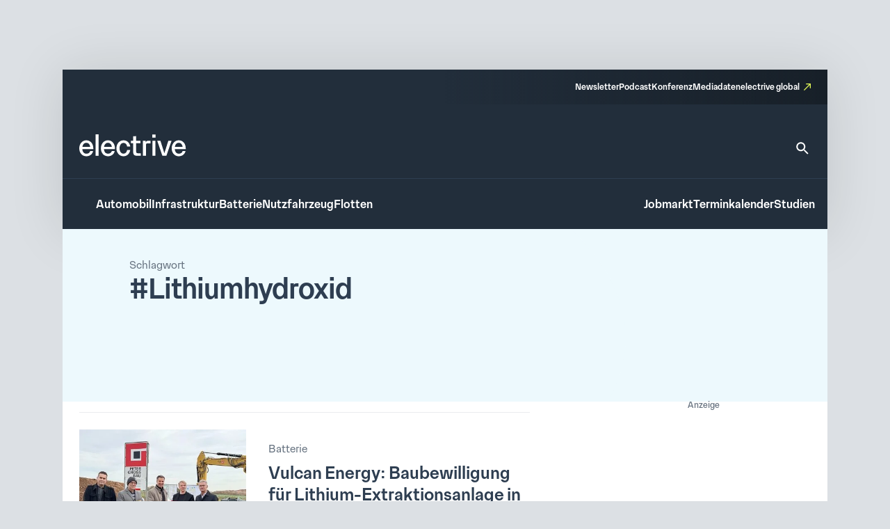

--- FILE ---
content_type: text/html; charset=UTF-8
request_url: https://www.electrive.net/tag/lithiumhydroxid/
body_size: 16611
content:
<!doctype html><html lang="de" prefix="og: https://ogp.me/ns#"><head><meta charset="UTF-8">
<!--[if IE]><meta http-equiv="X-UA-Compatible" content="IE=edge,chrome=1"><![endif]--><meta name="viewport" content="width=device-width,initial-scale=1.0"><style>img:is([sizes="auto" i], [sizes^="auto," i]) { contain-intrinsic-size: 3000px 1500px }</style><title>Lithiumhydroxid Archives - electrive.net</title><meta name="robots" content="follow, noindex"/><meta property="og:locale" content="de_DE" /><meta property="og:type" content="article" /><meta property="og:title" content="Lithiumhydroxid Archives - electrive.net" /><meta property="og:url" content="https://www.electrive.net/tag/lithiumhydroxid/" /><meta property="og:site_name" content="electrive.net" /><meta property="og:image" content="https://www.electrive.net/media/2023/09/cropped-electrive-reduced-logo-800x800px.png" /><meta property="og:image:secure_url" content="https://www.electrive.net/media/2023/09/cropped-electrive-reduced-logo-800x800px.png" /><meta property="og:image:width" content="512" /><meta property="og:image:height" content="512" /><meta property="og:image:type" content="image/png" /><meta name="twitter:card" content="summary_large_image" /><meta name="twitter:title" content="Lithiumhydroxid Archives - electrive.net" /><meta name="twitter:image" content="https://www.electrive.net/media/2023/09/cropped-electrive-reduced-logo-800x800px.png" /><meta name="twitter:label1" content="Beiträge" /><meta name="twitter:data1" content="74" /> <script type="application/ld+json" class="rank-math-schema-pro">{"@context":"https://schema.org","@graph":[{"@type":"Organization","@id":"https://www.electrive.net/#organization","name":"electrive"},{"@type":"WebSite","@id":"https://www.electrive.net/#website","url":"https://www.electrive.net","name":"electrive.net","publisher":{"@id":"https://www.electrive.net/#organization"},"inLanguage":"de"},{"@type":"CollectionPage","@id":"https://www.electrive.net/tag/lithiumhydroxid/#webpage","url":"https://www.electrive.net/tag/lithiumhydroxid/","name":"Lithiumhydroxid Archives - electrive.net","isPartOf":{"@id":"https://www.electrive.net/#website"},"inLanguage":"de"}]}</script> <link rel="alternate" type="application/rss+xml" title="electrive.net &raquo; Lithiumhydroxid Schlagwort-Feed" href="https://www.electrive.net/tag/lithiumhydroxid/feed/" /><link data-optimized="1" rel='stylesheet' id='reset-css' href='https://www.electrive.net/wp-content/litespeed/css/681136245267c94b9cc7d25d946de54b.css?ver=de54b' media='all' /><link data-optimized="1" rel='stylesheet' id='wp-block-library-css' href='https://www.electrive.net/wp-content/litespeed/css/452e44df862b1dd0a3ed540f469edd8d.css?ver=edd8d' media='all' /><style id='filebird-block-filebird-gallery-style-inline-css'>ul.filebird-block-filebird-gallery{margin:auto!important;padding:0!important;width:100%}ul.filebird-block-filebird-gallery.layout-grid{display:grid;grid-gap:20px;align-items:stretch;grid-template-columns:repeat(var(--columns),1fr);justify-items:stretch}ul.filebird-block-filebird-gallery.layout-grid li img{border:1px solid #ccc;box-shadow:2px 2px 6px 0 rgba(0,0,0,.3);height:100%;max-width:100%;-o-object-fit:cover;object-fit:cover;width:100%}ul.filebird-block-filebird-gallery.layout-masonry{-moz-column-count:var(--columns);-moz-column-gap:var(--space);column-gap:var(--space);-moz-column-width:var(--min-width);columns:var(--min-width) var(--columns);display:block;overflow:auto}ul.filebird-block-filebird-gallery.layout-masonry li{margin-bottom:var(--space)}ul.filebird-block-filebird-gallery li{list-style:none}ul.filebird-block-filebird-gallery li figure{height:100%;margin:0;padding:0;position:relative;width:100%}ul.filebird-block-filebird-gallery li figure figcaption{background:linear-gradient(0deg,rgba(0,0,0,.7),rgba(0,0,0,.3) 70%,transparent);bottom:0;box-sizing:border-box;color:#fff;font-size:.8em;margin:0;max-height:100%;overflow:auto;padding:3em .77em .7em;position:absolute;text-align:center;width:100%;z-index:2}ul.filebird-block-filebird-gallery li figure figcaption a{color:inherit}</style><link data-optimized="1" rel='stylesheet' id='base-site-header-logo-css' href='https://www.electrive.net/wp-content/litespeed/css/f180f608d5809978470f4737e5b09e84.css?ver=09e84' media='all' /><link data-optimized="1" rel='stylesheet' id='base-site-header-menu-main-css' href='https://www.electrive.net/wp-content/litespeed/css/7dbd82a600d5bc86a5d12afad8d93aaf.css?ver=93aaf' media='all' /><link data-optimized="1" rel='stylesheet' id='base-site-header-menu-meta-css' href='https://www.electrive.net/wp-content/litespeed/css/16569607bbed5a40aae9a051ba72ee30.css?ver=2ee30' media='all' /><link data-optimized="1" rel='stylesheet' id='base-site-header-menu-popout-css' href='https://www.electrive.net/wp-content/litespeed/css/1ed881cc7b231860d49360d1c6fff9c3.css?ver=ff9c3' media='all' /><link data-optimized="1" rel='stylesheet' id='base-site-header-menu-secondary-css' href='https://www.electrive.net/wp-content/litespeed/css/abe20013e9f8054c86d32bd612f75deb.css?ver=75deb' media='all' /><link data-optimized="1" rel='stylesheet' id='base-site-header-overlay-trigger-css' href='https://www.electrive.net/wp-content/litespeed/css/8d494f3e8b0ba51d99e420506018c2bd.css?ver=8c2bd' media='all' /><link data-optimized="1" rel='stylesheet' id='module-base-site-header-css' href='https://www.electrive.net/wp-content/litespeed/css/fb63f4fba7fd46db18a8093dd0bc8db5.css?ver=c8db5' media='all' /><link data-optimized="1" rel='stylesheet' id='module-base-slick-library-css' href='https://www.electrive.net/wp-content/litespeed/css/61f7da6cfe2744055827979feb32f612.css?ver=2f612' media='all' /><link data-optimized="1" rel='stylesheet' id='module-button-css' href='https://www.electrive.net/wp-content/litespeed/css/e78ff1a17bf676e85e86de05720fda50.css?ver=fda50' media='all' /><link data-optimized="1" rel='stylesheet' id='module-faq-css' href='https://www.electrive.net/wp-content/litespeed/css/3822e8735828625d479596abb740ce94.css?ver=0ce94' media='all' /><link data-optimized="1" rel='stylesheet' id='module-gallery-css' href='https://www.electrive.net/wp-content/litespeed/css/9e7ba9955f7f9cb3a003e392d6247d29.css?ver=47d29' media='all' /><link data-optimized="1" rel='stylesheet' id='module-image-css' href='https://www.electrive.net/wp-content/litespeed/css/da02353c53083f6cd1614056e8ef35a0.css?ver=f35a0' media='all' /><link data-optimized="1" rel='stylesheet' id='theme-module-ad-spaces-css' href='https://www.electrive.net/wp-content/litespeed/css/a2521d8eb1b2896318404376d64dcdcc.css?ver=dcdcc' media='all' /><link data-optimized="1" rel='stylesheet' id='theme-module-blocks-css' href='https://www.electrive.net/wp-content/litespeed/css/8aac8c5168ed2e3229229751a3c64ccb.css?ver=64ccb' media='all' /><link data-optimized="1" rel='stylesheet' id='theme-module-events-css' href='https://www.electrive.net/wp-content/litespeed/css/9a7f33509e0c4e2c9fbb0c2f7eab3737.css?ver=b3737' media='all' /><link data-optimized="1" rel='stylesheet' id='theme-module-feedback-css' href='https://www.electrive.net/wp-content/litespeed/css/3e30514a56c4a13d3c41553c989b9d84.css?ver=b9d84' media='all' /><link data-optimized="1" rel='stylesheet' id='theme-module-footer-css' href='https://www.electrive.net/wp-content/litespeed/css/90f929457c6cfbae67eec07f0f93b176.css?ver=3b176' media='all' /><link data-optimized="1" rel='stylesheet' id='theme-module-header-css' href='https://www.electrive.net/wp-content/litespeed/css/e05f3679ce894eb0f5c48867fe9c8c36.css?ver=c8c36' media='all' /><link data-optimized="1" rel='stylesheet' id='theme-module-home-css' href='https://www.electrive.net/wp-content/litespeed/css/6c3a373a2a589c7d8938656c4a50c76f.css?ver=0c76f' media='all' /><link data-optimized="1" rel='stylesheet' id='theme-module-jobs-css' href='https://www.electrive.net/wp-content/litespeed/css/406f61766d22e5d074ea2d93abeccebc.css?ver=ccebc' media='all' /><link data-optimized="1" rel='stylesheet' id='theme-module-module-advanced-search-custom-css' href='https://www.electrive.net/wp-content/litespeed/css/81b7b6f4d27b61399f94e0a4c38cbba7.css?ver=cbba7' media='all' /><link data-optimized="1" rel='stylesheet' id='theme-module-module-faq-css' href='https://www.electrive.net/wp-content/litespeed/css/469db2449754c25e87d3acc98dd66d17.css?ver=66d17' media='all' /><link data-optimized="1" rel='stylesheet' id='theme-module-module-gallery-css' href='https://www.electrive.net/wp-content/litespeed/css/9c51ee2c96852a110b6bb04379a041ce.css?ver=041ce' media='all' /><link data-optimized="1" rel='stylesheet' id='theme-module-module-image-css' href='https://www.electrive.net/wp-content/litespeed/css/7ce90c769845ba9935e5595d7a150f0b.css?ver=50f0b' media='all' /><link data-optimized="1" rel='stylesheet' id='theme-module-module-richtext-css' href='https://www.electrive.net/wp-content/litespeed/css/e0751a6e8541c892435426ce93f260e5.css?ver=260e5' media='all' /><link data-optimized="1" rel='stylesheet' id='theme-module-newsletter-css' href='https://www.electrive.net/wp-content/litespeed/css/4c20f005d23da762cb2e80804bd9436f.css?ver=9436f' media='all' /><link data-optimized="1" rel='stylesheet' id='theme-module-newsletter-builder-css' href='https://www.electrive.net/wp-content/litespeed/css/d04f3d01058576f7d6cd28c6f6344d42.css?ver=44d42' media='all' /><link data-optimized="1" rel='stylesheet' id='theme-module-next-reads-css' href='https://www.electrive.net/wp-content/litespeed/css/4b107635840d637ff03f93fbf4b9af27.css?ver=9af27' media='all' /><link data-optimized="1" rel='stylesheet' id='theme-module-pages-css' href='https://www.electrive.net/wp-content/litespeed/css/d172b2c20f9ae1ed7969c081745a50f0.css?ver=a50f0' media='all' /><link data-optimized="1" rel='stylesheet' id='theme-module-posts-css' href='https://www.electrive.net/wp-content/litespeed/css/2c94e85e19e979ec57fed23a6484552b.css?ver=4552b' media='all' /><link data-optimized="1" rel='stylesheet' id='theme-module-studies-css' href='https://www.electrive.net/wp-content/litespeed/css/6e45727714a0da00f4e2acc1ccb62bec.css?ver=62bec' media='all' /><link data-optimized="1" rel='stylesheet' id='theme-module-table-css' href='https://www.electrive.net/wp-content/litespeed/css/ea7e5af74f2ccb122f264117ed034959.css?ver=34959' media='all' /><link data-optimized="1" rel='stylesheet' id='theme-module-events-submodule-teaser-css' href='https://www.electrive.net/wp-content/litespeed/css/8c2657afd17f71f75d4ab7e5b0c0c1fb.css?ver=0c1fb' media='all' /><link data-optimized="1" rel='stylesheet' id='theme-module-jobs-submodule-teaser-css' href='https://www.electrive.net/wp-content/litespeed/css/4d846e807e5da9ebc1034340c2cdcf56.css?ver=dcf56' media='all' /><link data-optimized="1" rel='stylesheet' id='theme-module-pages-submodule-live-css' href='https://www.electrive.net/wp-content/litespeed/css/dcdd6b220bf084bce47d55089cdc8e37.css?ver=c8e37' media='all' /><link data-optimized="1" rel='stylesheet' id='theme-module-pages-submodule-podcast-css' href='https://www.electrive.net/wp-content/litespeed/css/5b8e2ee4e88bb3c59d003dbb733aaae6.css?ver=aaae6' media='all' /><link data-optimized="1" rel='stylesheet' id='theme-module-posts-submodule-archive-css' href='https://www.electrive.net/wp-content/litespeed/css/d19cd169c796efe573f096bc8f646383.css?ver=46383' media='all' /><link data-optimized="1" rel='stylesheet' id='theme-module-posts-submodule-comments-css' href='https://www.electrive.net/wp-content/litespeed/css/4962e73ffcd0c9b0d75f10ba00ee8ae4.css?ver=e8ae4' media='all' /><link data-optimized="1" rel='stylesheet' id='theme-module-posts-submodule-sidebar-css' href='https://www.electrive.net/wp-content/litespeed/css/b4585a5e0225ff22b6181bb26f699967.css?ver=99967' media='all' /><link data-optimized="1" rel='stylesheet' id='theme-module-posts-submodule-single-css' href='https://www.electrive.net/wp-content/litespeed/css/c0240861fe3aeb930aab788afc7c2792.css?ver=c2792' media='all' /><link data-optimized="1" rel='stylesheet' id='theme-module-posts-submodule-teaser-css' href='https://www.electrive.net/wp-content/litespeed/css/6eb7c2070d85a99c401449f743a7ecb5.css?ver=7ecb5' media='all' /><link data-optimized="1" rel='stylesheet' id='theme-module-posts-submodule-video-player-css' href='https://www.electrive.net/wp-content/litespeed/css/66e5e28eacdb37657931173710dceb7a.css?ver=ceb7a' media='all' /><link data-optimized="1" rel='stylesheet' id='theme-module-seopress-submodule-breadcrumbs-css' href='https://www.electrive.net/wp-content/litespeed/css/48d93e52f7a5d26f84df42f311a43f36.css?ver=43f36' media='all' /><link data-optimized="1" rel='stylesheet' id='theme-module-studies-submodule-teaser-css' href='https://www.electrive.net/wp-content/litespeed/css/c12623eaff59be7f499a56f4ab552bd3.css?ver=52bd3' media='all' /><link data-optimized="1" rel='stylesheet' id='theme-module-theme-components-submodule-interactions-css' href='https://www.electrive.net/wp-content/litespeed/css/f251ceca04719dad7081c8190b7df075.css?ver=df075' media='all' /><link data-optimized="1" rel='stylesheet' id='theme-module-theme-components-submodule-pagination-css' href='https://www.electrive.net/wp-content/litespeed/css/dc64170587fa020414b8508a1e9314e1.css?ver=314e1' media='all' /><link data-optimized="1" rel='stylesheet' id='theme-module-theme-components-submodule-snackbar-css' href='https://www.electrive.net/wp-content/litespeed/css/546d0b8a73ed3719f45e2e9286b847ae.css?ver=847ae' media='all' /><link data-optimized="1" rel='stylesheet' id='theme-module-theme-components-submodule-tooltip-css' href='https://www.electrive.net/wp-content/litespeed/css/2cc7d0f07fd6bc21bb4a26c2e65a13fb.css?ver=a13fb' media='all' /><link data-optimized="1" rel='stylesheet' id='theme-module-theme-submodule-block-layout-css' href='https://www.electrive.net/wp-content/litespeed/css/e0c36266bcd07ee52daec1b8c58cb847.css?ver=cb847' media='all' /><link data-optimized="1" rel='stylesheet' id='theme-module-theme-submodule-block-spacing-css' href='https://www.electrive.net/wp-content/litespeed/css/8a81b37bedc3e385e0511a01ca073b17.css?ver=73b17' media='all' /><link data-optimized="1" rel='stylesheet' id='theme-style-css' href='https://www.electrive.net/wp-content/litespeed/css/7e7f6b5b9eb91e9c990dff435ba21083.css?ver=21083' media='all' /><link data-optimized="1" rel='stylesheet' id='print-css' href='https://www.electrive.net/wp-content/litespeed/css/f3630c1e6c48fcdcb9caf4fafaaa3453.css?ver=a3453' media='print' /><link data-optimized="1" rel='stylesheet' id='variables-css' href='https://www.electrive.net/wp-content/litespeed/css/53e49f79c8796798c5b3338f19bce71b.css?ver=ce71b' media='all' /> <script>window.gdprAppliesGlobally=true;if(!("cmp_id" in window)||window.cmp_id<1){window.cmp_id=0}if(!("cmp_cdid" in window)){window.cmp_cdid="80e80aab21047"}if(!("cmp_params" in window)){window.cmp_params=""}if(!("cmp_host" in window)){window.cmp_host="delivery.consentmanager.net"}if(!("cmp_cdn" in window)){window.cmp_cdn="cdn.consentmanager.net"}if(!("cmp_proto" in window)){window.cmp_proto="https:"}if(!("cmp_codesrc" in window)){window.cmp_codesrc="10"}window.cmp_getsupportedLangs=function(){var b=["DE","EN","FR","IT","NO","DA","FI","ES","PT","RO","BG","ET","EL","GA","HR","LV","LT","MT","NL","PL","SV","SK","SL","CS","HU","RU","SR","ZH","TR","UK","AR","BS"];if("cmp_customlanguages" in window){for(var a=0;a<window.cmp_customlanguages.length;a++){b.push(window.cmp_customlanguages[a].l.toUpperCase())}}return b};window.cmp_getRTLLangs=function(){var a=["AR"];if("cmp_customlanguages" in window){for(var b=0;b<window.cmp_customlanguages.length;b++){if("r" in window.cmp_customlanguages[b]&&window.cmp_customlanguages[b].r){a.push(window.cmp_customlanguages[b].l)}}}return a};window.cmp_getlang=function(j){if(typeof(j)!="boolean"){j=true}if(j&&typeof(cmp_getlang.usedlang)=="string"&&cmp_getlang.usedlang!==""){return cmp_getlang.usedlang}var g=window.cmp_getsupportedLangs();var c=[];var f=location.hash;var e=location.search;var a="languages" in navigator?navigator.languages:[];if(f.indexOf("cmplang=")!=-1){c.push(f.substr(f.indexOf("cmplang=")+8,2).toUpperCase())}else{if(e.indexOf("cmplang=")!=-1){c.push(e.substr(e.indexOf("cmplang=")+8,2).toUpperCase())}else{if("cmp_setlang" in window&&window.cmp_setlang!=""){c.push(window.cmp_setlang.toUpperCase())}else{if(a.length>0){for(var d=0;d<a.length;d++){c.push(a[d])}}}}}if("language" in navigator){c.push(navigator.language)}if("userLanguage" in navigator){c.push(navigator.userLanguage)}var h="";for(var d=0;d<c.length;d++){var b=c[d].toUpperCase();if(g.indexOf(b)!=-1){h=b;break}if(b.indexOf("-")!=-1){b=b.substr(0,2)}if(g.indexOf(b)!=-1){h=b;break}}if(h==""&&typeof(cmp_getlang.defaultlang)=="string"&&cmp_getlang.defaultlang!==""){return cmp_getlang.defaultlang}else{if(h==""){h="EN"}}h=h.toUpperCase();return h};(function(){var n=document;var p=n.getElementsByTagName;var q=window;var f="";var b="_en";if("cmp_getlang" in q){f=q.cmp_getlang().toLowerCase();if("cmp_customlanguages" in q){for(var h=0;h<q.cmp_customlanguages.length;h++){if(q.cmp_customlanguages[h].l.toUpperCase()==f.toUpperCase()){f="en";break}}}b="_"+f}function g(i,e){var t="";i+="=";var s=i.length;var d=location;if(d.hash.indexOf(i)!=-1){t=d.hash.substr(d.hash.indexOf(i)+s,9999)}else{if(d.search.indexOf(i)!=-1){t=d.search.substr(d.search.indexOf(i)+s,9999)}else{return e}}if(t.indexOf("&")!=-1){t=t.substr(0,t.indexOf("&"))}return t}var j=("cmp_proto" in q)?q.cmp_proto:"https:";if(j!="http:"&&j!="https:"){j="https:"}var k=("cmp_ref" in q)?q.cmp_ref:location.href;var r=n.createElement("script");r.setAttribute("data-cmp-ab","1");var c=g("cmpdesign","cmp_design" in q?q.cmp_design:"");var a=g("cmpregulationkey","cmp_regulationkey" in q?q.cmp_regulationkey:"");var o=g("cmpatt","cmp_att" in q?q.cmp_att:"");r.src=j+"//"+q.cmp_host+"/delivery/cmp.php?"+("cmp_id" in q&&q.cmp_id>0?"id="+q.cmp_id:"")+("cmp_cdid" in q?"&cdid="+q.cmp_cdid:"")+"&h="+encodeURIComponent(k)+(c!=""?"&cmpdesign="+encodeURIComponent(c):"")+(a!=""?"&cmpregulationkey="+encodeURIComponent(a):"")+(o!=""?"&cmpatt="+encodeURIComponent(o):"")+("cmp_params" in q?"&"+q.cmp_params:"")+(n.cookie.length>0?"&__cmpfcc=1":"")+"&l="+f.toLowerCase()+"&o="+(new Date()).getTime();r.type="text/javascript";r.async=true;if(n.currentScript&&n.currentScript.parentElement){n.currentScript.parentElement.appendChild(r)}else{if(n.body){n.body.appendChild(r)}else{var m=p("body");if(m.length==0){m=p("div")}if(m.length==0){m=p("span")}if(m.length==0){m=p("ins")}if(m.length==0){m=p("script")}if(m.length==0){m=p("head")}if(m.length>0){m[0].appendChild(r)}}}var r=n.createElement("script");r.src=j+"//"+q.cmp_cdn+"/delivery/js/cmp"+b+".min.js";r.type="text/javascript";r.setAttribute("data-cmp-ab","1");r.async=true;if(n.currentScript&&n.currentScript.parentElement){n.currentScript.parentElement.appendChild(r)}else{if(n.body){n.body.appendChild(r)}else{var m=p("body");if(m.length==0){m=p("div")}if(m.length==0){m=p("span")}if(m.length==0){m=p("ins")}if(m.length==0){m=p("script")}if(m.length==0){m=p("head")}if(m.length>0){m[0].appendChild(r)}}}})();window.cmp_addFrame=function(b){if(!window.frames[b]){if(document.body){var a=document.createElement("iframe");a.style.cssText="display:none";if("cmp_cdn" in window&&"cmp_ultrablocking" in window&&window.cmp_ultrablocking>0){a.src="//"+window.cmp_cdn+"/delivery/empty.html"}a.name=b;document.body.appendChild(a)}else{window.setTimeout(window.cmp_addFrame,10,b)}}};window.cmp_rc=function(h){var b=document.cookie;var f="";var d=0;while(b!=""&&d<100){d++;while(b.substr(0,1)==" "){b=b.substr(1,b.length)}var g=b.substring(0,b.indexOf("="));if(b.indexOf(";")!=-1){var c=b.substring(b.indexOf("=")+1,b.indexOf(";"))}else{var c=b.substr(b.indexOf("=")+1,b.length)}if(h==g){f=c}var e=b.indexOf(";")+1;if(e==0){e=b.length}b=b.substring(e,b.length)}return(f)};window.cmp_stub=function(){var a=arguments;__cmp.a=__cmp.a||[];if(!a.length){return __cmp.a}else{if(a[0]==="ping"){if(a[1]===2){a[2]({gdprApplies:gdprAppliesGlobally,cmpLoaded:false,cmpStatus:"stub",displayStatus:"hidden",apiVersion:"2.0",cmpId:31},true)}else{a[2](false,true)}}else{if(a[0]==="getUSPData"){a[2]({version:1,uspString:window.cmp_rc("")},true)}else{if(a[0]==="getTCData"){__cmp.a.push([].slice.apply(a))}else{if(a[0]==="addEventListener"||a[0]==="removeEventListener"){__cmp.a.push([].slice.apply(a))}else{if(a.length==4&&a[3]===false){a[2]({},false)}else{__cmp.a.push([].slice.apply(a))}}}}}}};window.cmp_gppstub=function(){var a=arguments;__gpp.q=__gpp.q||[];if(!a.length){return __gpp.q}var g=a[0];var f=a.length>1?a[1]:null;var e=a.length>2?a[2]:null;if(g==="ping"){return{gppVersion:"1.0",cmpStatus:"stub",cmpDisplayStatus:"hidden",apiSupport:["tcfeuv2","tcfva","usnat"],currentAPI:"",cmpId:31}}else{if(g==="addEventListener"){__gpp.e=__gpp.e||[];if(!("lastId" in __gpp)){__gpp.lastId=0}__gpp.lastId++;var c=__gpp.lastId;__gpp.e.push({id:c,callback:f});return{eventName:"listenerRegistered",listenerId:c,data:true,pingData:{gppVersion:"1.0",cmpStatus:"stub",cmpDisplayStatus:"hidden",apiSupport:[],currentAPI:"",cmpId:31}}}else{if(g==="removeEventListener"){var h=false;__gpp.e=__gpp.e||[];for(var d=0;d<__gpp.e.length;d++){if(__gpp.e[d].id==e){__gpp.e[d].splice(d,1);h=true;break}}return{eventName:"listenerRemoved",listenerId:e,data:h}}else{if(g==="hasSection"||g==="getSection"||g==="getField"||g==="getGPPString"){return null}else{__gpp.q.push([].slice.apply(a))}}}}};window.cmp_msghandler=function(d){var a=typeof d.data==="string";try{var c=a?JSON.parse(d.data):d.data}catch(f){var c=null}if(typeof(c)==="object"&&c!==null&&"__cmpCall" in c){var b=c.__cmpCall;window.__cmp(b.command,b.parameter,function(h,g){var e={__cmpReturn:{returnValue:h,success:g,callId:b.callId}};d.source.postMessage(a?JSON.stringify(e):e,"*")})}if(typeof(c)==="object"&&c!==null&&"__uspapiCall" in c){var b=c.__uspapiCall;window.__uspapi(b.command,b.version,function(h,g){var e={__uspapiReturn:{returnValue:h,success:g,callId:b.callId}};d.source.postMessage(a?JSON.stringify(e):e,"*")})}if(typeof(c)==="object"&&c!==null&&"__tcfapiCall" in c){var b=c.__tcfapiCall;window.__tcfapi(b.command,b.version,function(h,g){var e={__tcfapiReturn:{returnValue:h,success:g,callId:b.callId}};d.source.postMessage(a?JSON.stringify(e):e,"*")},b.parameter)}if(typeof(c)==="object"&&c!==null&&"__gppCall" in c){var b=c.__gppCall;window.__gpp(b.command,function(h,g){var e={__gppReturn:{returnValue:h,success:g,callId:b.callId}};d.source.postMessage(a?JSON.stringify(e):e,"*")},b.parameter,"version" in b?b.version:1)}};window.cmp_setStub=function(a){if(!(a in window)||(typeof(window[a])!=="function"&&typeof(window[a])!=="object"&&(typeof(window[a])==="undefined"||window[a]!==null))){window[a]=window.cmp_stub;window[a].msgHandler=window.cmp_msghandler;window.addEventListener("message",window.cmp_msghandler,false)}};window.cmp_setGppStub=function(a){if(!(a in window)||(typeof(window[a])!=="function"&&typeof(window[a])!=="object"&&(typeof(window[a])==="undefined"||window[a]!==null))){window[a]=window.cmp_gppstub;window[a].msgHandler=window.cmp_msghandler;window.addEventListener("message",window.cmp_msghandler,false)}};window.cmp_addFrame("__cmpLocator");if(!("cmp_disableusp" in window)||!window.cmp_disableusp){window.cmp_addFrame("__uspapiLocator")}if(!("cmp_disabletcf" in window)||!window.cmp_disabletcf){window.cmp_addFrame("__tcfapiLocator")}if(!("cmp_disablegpp" in window)||!window.cmp_disablegpp){window.cmp_addFrame("__gppLocator")}window.cmp_setStub("__cmp");if(!("cmp_disabletcf" in window)||!window.cmp_disabletcf){window.cmp_setStub("__tcfapi")}if(!("cmp_disableusp" in window)||!window.cmp_disableusp){window.cmp_setStub("__uspapi")}if(!("cmp_disablegpp" in window)||!window.cmp_disablegpp){window.cmp_setGppStub("__gpp")};</script><link rel="https://api.w.org/" href="https://www.electrive.net/wp-json/" /><link rel="alternate" title="JSON" type="application/json" href="https://www.electrive.net/wp-json/wp/v2/tags/11922" />
 <script data-cmp-ab="1" type="text/javascript">// var et_pagename = "";
        // var et_areas = "";</script> <script
        data-cmp-ab="1"
        id="_etLoader"
        type="text/javascript"
        charset="UTF-8"
        data-block-cookies="true"
        data-secure-code="5Hmv8K"
        src="//code.etracker.com/code/e.js"
        async></script>  <script
        async
        type="text/plain"
        class="cmplazyload"
        data-cmp-block="contentpass"
        data-cmp-purpose="c52"
        data-cmp-src="https://securepubads.g.doubleclick.net/tag/js/gpt.js" ></script> <script
        async
        type="text/plain"
        class="cmplazyload"
        data-cmp-block="contentpass"
        data-cmp-purpose="c52"
        data-cmp-src="https://tags.refinery89.com/electrivenet.js" ></script> <script>window.googletag = window.googletag || {cmd: []};
  googletag.cmd.push(function() {
    googletag.defineSlot('/21776436690/Homepage_Top', [[1125, 90], [728, 90]], 'div-gpt-ad-1694424186027-0').addService(googletag.pubads());
    googletag.defineSlot('/21776436690/AllPages_Skyscraper_links', [[160, 600], [120, 600]], 'div-gpt-ad-1694424270255-0').addService(googletag.pubads());
    googletag.defineSlot('/21776436690/AllPages_Skyscraper_rechts', [[120, 600], [160, 600]], 'div-gpt-ad-1694424328100-0').addService(googletag.pubads());
    googletag.defineSlot('/21776436690/Seitenspalte_1', [300, 250], 'div-gpt-ad-1694424417974-0').addService(googletag.pubads());
    googletag.defineSlot('/21776436690/Content_1', [[300, 450], [500, 400], [970, 250], [300, 250], [728, 90]], 'div-gpt-ad-1694424470664-0').addService(googletag.pubads());
    googletag.defineSlot('/21776436690/Content_2', [[300, 250], [500, 400], [300, 450]], 'div-gpt-ad-1697100849470-0').addService(googletag.pubads()); //das ist so KORREKT! //
    googletag.defineSlot('/21776436690/Seitenspalte_2', [300, 250], 'div-gpt-ad-1694424519611-0').addService(googletag.pubads());
    googletag.pubads().enableSingleRequest();
    googletag.enableServices();
  });</script> <link rel="icon" href="https://www.electrive.net/media/2023/09/cropped-electrive-reduced-logo-800x800px-180x180.png" sizes="32x32" /><link rel="icon" href="https://www.electrive.net/media/2023/09/cropped-electrive-reduced-logo-800x800px-400x400.png" sizes="192x192" /><link rel="apple-touch-icon" href="https://www.electrive.net/media/2023/09/cropped-electrive-reduced-logo-800x800px-180x180.png" /><meta name="msapplication-TileImage" content="https://www.electrive.net/media/2023/09/cropped-electrive-reduced-logo-800x800px-400x400.png" /></head><body class="archive tag tag-lithiumhydroxid tag-11922 wp-custom-logo wp-embed-responsive wp-theme-electrive is-platform-net"><header class="base-site-header" id="top"><a class="skip-link screen-reader-text" href="#main-content">Zum Inhalt springen</a><div class="base-site-header-bar"><div class="base-site-header__menu-meta"><nav class="base-site-header__menu-meta-nav"><ul id="menu-metamenue" class="menu"><li id="menu-item-312238" class="menu-item menu-item-type-post_type menu-item-object-page menu-item-312238"><a href="https://www.electrive.net/newsletter/">Newsletter</a></li><li id="menu-item-424913" class="menu-item menu-item-type-post_type menu-item-object-page menu-item-424913"><a href="https://www.electrive.net/podcast/">Podcast</a></li><li id="menu-item-315922" class="menu-item menu-item-type-post_type menu-item-object-page menu-item-315922"><a href="https://www.electrive.net/live/">Konferenz</a></li><li id="menu-item-312239" class="menu-item menu-item-type-post_type menu-item-object-page menu-item-312239"><a href="https://www.electrive.net/werbung/">Mediadaten</a></li><li id="menu-item-312244" class="menu-item menu-item-type-custom menu-item-object-custom menu-item-312244"><a target="_blank" href="https://www.electrive.com">electrive global</a></li></ul></nav></div><div class="base-site-header-bar-row"><div class="base-site-header__logo">
<a href="https://www.electrive.net"><figure>
<img src="https://www.electrive.net/media/2023/09/Electrive-Product-Logo.svg" alt="electrive.net"><figcaption>Leitmedium der Elektromobilität</figcaption></figure>
</a></div>
<a class="base-site-header__search" href="https://www.electrive.net/suche/" aria-label="Suche">
<svg xmlns="http://www.w3.org/2000/svg" width="32" height="32" viewBox="0 0 32 32" fill="none">
<path d="M21.0068 19.0065H19.9534L19.5801 18.6465C20.8868 17.1265 21.6734 15.1532 21.6734 13.0065C21.6734 8.21984 17.7934 4.33984 13.0068 4.33984C8.22009 4.33984 4.34009 8.21984 4.34009 13.0065C4.34009 17.7932 8.22009 21.6732 13.0068 21.6732C15.1534 21.6732 17.1268 20.8865 18.6468 19.5798L19.0068 19.9532V21.0065L25.6734 27.6598L27.6601 25.6732L21.0068 19.0065ZM13.0068 19.0065C9.68675 19.0065 7.00675 16.3265 7.00675 13.0065C7.00675 9.68651 9.68675 7.00651 13.0068 7.00651C16.3268 7.00651 19.0068 9.68651 19.0068 13.0065C19.0068 16.3265 16.3268 19.0065 13.0068 19.0065Z" fill="white"></path>
</svg>
</a></div><div class="base-site-header-bar-row"><div class="base-site-header__menu-popout" id="popout">
<a class="base-site-header__menu-popout-trigger" href="#popout">Alle Kategorien</a>
<a class="base-site-header__menu-popout-trigger" href="#">Alle Kategorien</a><nav class="base-site-header__menu-popout-nav"><ul id="menu-alle-kategorien" class="menu"><li id="menu-item-312420" class="menu-item menu-item-type-taxonomy menu-item-object-category menu-item-312420"><a href="https://www.electrive.net/category/brennstoffzelle/">Brennstoffzelle</a></li><li id="menu-item-312330" class="menu-item menu-item-type-taxonomy menu-item-object-category menu-item-312330"><a href="https://www.electrive.net/category/off-highway/">Off-Highway</a></li><li id="menu-item-312333" class="menu-item menu-item-type-taxonomy menu-item-object-category menu-item-312333"><a href="https://www.electrive.net/category/zweirad/">Zweirad</a></li><li id="menu-item-312331" class="menu-item menu-item-type-taxonomy menu-item-object-category menu-item-312331"><a href="https://www.electrive.net/category/politik/">Politik</a></li><li id="menu-item-312328" class="menu-item menu-item-type-taxonomy menu-item-object-category menu-item-312328"><a href="https://www.electrive.net/category/luftfahrt/">Luftfahrt</a></li><li id="menu-item-312421" class="menu-item menu-item-type-taxonomy menu-item-object-category menu-item-312421"><a href="https://www.electrive.net/category/daten/">Daten</a></li><li id="menu-item-312332" class="menu-item menu-item-type-taxonomy menu-item-object-category menu-item-312332"><a href="https://www.electrive.net/category/wasser/">Wasser</a></li><li id="menu-item-312422" class="menu-item menu-item-type-taxonomy menu-item-object-category menu-item-312422"><a href="https://www.electrive.net/category/karriere/">Karriere</a></li><li id="menu-item-381659" class="menu-item menu-item-type-taxonomy menu-item-object-category menu-item-381659"><a href="https://www.electrive.net/category/autonomes-fahren/">Autonomes Fahren</a></li></ul></nav></div><div class="base-site-header__menu-main"><nav class="base-site-header__menu-main-nav"><ul id="menu-hauptmenue" class="menu"><li id="menu-item-312233" class="menu-item menu-item-type-taxonomy menu-item-object-category menu-item-312233"><a href="https://www.electrive.net/category/automobil/">Automobil</a></li><li id="menu-item-312423" class="menu-item menu-item-type-taxonomy menu-item-object-category menu-item-312423"><a href="https://www.electrive.net/category/energie-infrastruktur/">Infrastruktur</a></li><li id="menu-item-312428" class="menu-item menu-item-type-taxonomy menu-item-object-category menu-item-312428"><a href="https://www.electrive.net/category/speichertechnik/">Batterie</a></li><li id="menu-item-312237" class="menu-item menu-item-type-taxonomy menu-item-object-category menu-item-312237"><a href="https://www.electrive.net/category/nutzfahrzeug/">Nutzfahrzeug</a></li><li id="menu-item-312235" class="menu-item menu-item-type-taxonomy menu-item-object-category menu-item-312235"><a href="https://www.electrive.net/category/flotten/">Flotten</a></li></ul></nav></div><div class="base-site-header__menu-secondary"><nav class="base-site-header__menu-secondary-nav"><ul id="menu-zweitmenue" class="menu"><li id="menu-item-312250" class="is-jobs menu-item menu-item-type-custom menu-item-object-custom menu-item-312250"><a href="https://www.electrive.net/jobs/">Jobmarkt</a></li><li id="menu-item-316041" class="is-events menu-item menu-item-type-custom menu-item-object-custom menu-item-316041"><a href="https://www.electrive.net/terminkalender/">Terminkalender</a></li><li id="menu-item-312252" class="is-studies menu-item menu-item-type-custom menu-item-object-custom menu-item-312252"><a href="https://www.electrive.net/studies/">Studien</a></li></ul></nav></div>
<a
class="base-site-header__overlay-trigger"
href="#overlay"
aria-label="Overlay öffnen"
></a></div></div><div inert class="base-site-header-overlay" id="overlay">
<a
class="base-site-header__overlay-trigger"
href="#"
aria-label="Overlay schließen"
></a><div class="base-site-header-overlay-inner"><div class="base-site-header__menu-main"><nav class="base-site-header__menu-main-nav"><ul id="menu-hauptmenue-1" class="menu"><li class="menu-item menu-item-type-taxonomy menu-item-object-category menu-item-312233"><a href="https://www.electrive.net/category/automobil/">Automobil</a></li><li class="menu-item menu-item-type-taxonomy menu-item-object-category menu-item-312423"><a href="https://www.electrive.net/category/energie-infrastruktur/">Infrastruktur</a></li><li class="menu-item menu-item-type-taxonomy menu-item-object-category menu-item-312428"><a href="https://www.electrive.net/category/speichertechnik/">Batterie</a></li><li class="menu-item menu-item-type-taxonomy menu-item-object-category menu-item-312237"><a href="https://www.electrive.net/category/nutzfahrzeug/">Nutzfahrzeug</a></li><li class="menu-item menu-item-type-taxonomy menu-item-object-category menu-item-312235"><a href="https://www.electrive.net/category/flotten/">Flotten</a></li></ul></nav></div><div class="base-site-header__menu-popout" id="popout">
<a class="base-site-header__menu-popout-trigger" href="#popout">Alle Kategorien</a>
<a class="base-site-header__menu-popout-trigger" href="#">Alle Kategorien</a><nav class="base-site-header__menu-popout-nav"><ul id="menu-alle-kategorien-1" class="menu"><li class="menu-item menu-item-type-taxonomy menu-item-object-category menu-item-312420"><a href="https://www.electrive.net/category/brennstoffzelle/">Brennstoffzelle</a></li><li class="menu-item menu-item-type-taxonomy menu-item-object-category menu-item-312330"><a href="https://www.electrive.net/category/off-highway/">Off-Highway</a></li><li class="menu-item menu-item-type-taxonomy menu-item-object-category menu-item-312333"><a href="https://www.electrive.net/category/zweirad/">Zweirad</a></li><li class="menu-item menu-item-type-taxonomy menu-item-object-category menu-item-312331"><a href="https://www.electrive.net/category/politik/">Politik</a></li><li class="menu-item menu-item-type-taxonomy menu-item-object-category menu-item-312328"><a href="https://www.electrive.net/category/luftfahrt/">Luftfahrt</a></li><li class="menu-item menu-item-type-taxonomy menu-item-object-category menu-item-312421"><a href="https://www.electrive.net/category/daten/">Daten</a></li><li class="menu-item menu-item-type-taxonomy menu-item-object-category menu-item-312332"><a href="https://www.electrive.net/category/wasser/">Wasser</a></li><li class="menu-item menu-item-type-taxonomy menu-item-object-category menu-item-312422"><a href="https://www.electrive.net/category/karriere/">Karriere</a></li><li class="menu-item menu-item-type-taxonomy menu-item-object-category menu-item-381659"><a href="https://www.electrive.net/category/autonomes-fahren/">Autonomes Fahren</a></li></ul></nav></div><div class="base-site-header__menu-secondary"><nav class="base-site-header__menu-secondary-nav"><ul id="menu-zweitmenue-1" class="menu"><li class="is-jobs menu-item menu-item-type-custom menu-item-object-custom menu-item-312250"><a href="https://www.electrive.net/jobs/">Jobmarkt</a></li><li class="is-events menu-item menu-item-type-custom menu-item-object-custom menu-item-316041"><a href="https://www.electrive.net/terminkalender/">Terminkalender</a></li><li class="is-studies menu-item menu-item-type-custom menu-item-object-custom menu-item-312252"><a href="https://www.electrive.net/studies/">Studien</a></li></ul></nav></div><div class="base-site-header__menu-meta"><nav class="base-site-header__menu-meta-nav"><ul id="menu-metamenue-1" class="menu"><li class="menu-item menu-item-type-post_type menu-item-object-page menu-item-312238"><a href="https://www.electrive.net/newsletter/">Newsletter</a></li><li class="menu-item menu-item-type-post_type menu-item-object-page menu-item-424913"><a href="https://www.electrive.net/podcast/">Podcast</a></li><li class="menu-item menu-item-type-post_type menu-item-object-page menu-item-315922"><a href="https://www.electrive.net/live/">Konferenz</a></li><li class="menu-item menu-item-type-post_type menu-item-object-page menu-item-312239"><a href="https://www.electrive.net/werbung/">Mediadaten</a></li><li class="menu-item menu-item-type-custom menu-item-object-custom menu-item-312244"><a target="_blank" href="https://www.electrive.com">electrive global</a></li></ul></nav></div></div></div> <script>(function () {
      var overlay = document.getElementById('overlay');
      if (!overlay) return;

      // Match SCSS $mediaqueries 'mobile-and-tablet' (max-width: 999px)
      var query = '(max-width: 999px)';
      var mql = window.matchMedia(query);

      function applyInertState() {
        if (mql.matches) {
          // Mobile: ensure overlay is interactive
          overlay.removeAttribute('inert');
          overlay.removeAttribute('aria-hidden');
        } else {
          // Desktop: keep overlay inert until explicitly opened
          overlay.setAttribute('inert', '');
          overlay.setAttribute('aria-hidden', 'true');
        }
      }

      // Apply immediately and keep in sync with viewport changes
      applyInertState();
      if (typeof mql.addEventListener === 'function') {
        mql.addEventListener('change', applyInertState);
      } else if (typeof mql.addListener === 'function') {
        // Safari/older browsers
        mql.addListener(applyInertState);
      }
      window.addEventListener('resize', applyInertState, { passive: true });
    })();</script> </header> <script>// Ensure a main content landmark id exists for the skip link target
(function(){
  var target = document.getElementById('main-content');
  if(!target){
    var first = document.querySelector('.site-layout-container');
    if(first && !first.id){
      first.id = 'main-content';
    }
  }
})();</script> <div class="header-print" style="display:none">
<img src="https://www.electrive.net/wp-content/themes/electrive/modules/header/assets/electrive-black.jpg" alt="Logo"></div><main id="main-content" tabindex="-1" class="post-443109 post type-post status-publish format-standard has-post-thumbnail hentry category-speichertechnik tag-deutschland tag-hessen tag-hoechst tag-landau tag-lithium tag-lithiumhydroxid tag-rheinland-pfalz tag-rohstoffe tag-vulcan-energy-resources tag-zulieferer"><article class="site-layout-container"><header class="posts__archive__header has-layout-reset is-archive-tag"><div class="content"><div class="overline">Schlagwort</div><h1 class="title"><span class="do-not-translate">#</span>Lithiumhydroxid</h1><div class="introtext"></div></div></header><div class="posts__archive has-layout-reset"><section class="listing">
<a href="https://www.electrive.net/2025/11/03/vulcan-energy-baubewilligung-fuer-lithium-extraktionsanlage-in-landau/" title="Vulcan Energy: Baubewilligung für Lithium-Extraktionsanlage in Landau" class="posts__teaser-box is-size-m is-format-standard"><div class="image"><figure>
<img width="400" height="267" src="https://www.electrive.net/media/2025/11/lanau-baugenehmigung-vulcan-energy-2025-400x267.jpg.webp" class="attachment-medium size-medium" alt="Lanau baugenehmigung vulcan energy" decoding="async" fetchpriority="high" loading="eager" /></figure></div><div class="content"><div class="posts__meta meta"><span class="category meta-term">Batterie</span></div><h2 class="title">Vulcan Energy: Baubewilligung für Lithium-Extraktionsanlage in Landau</h2><div class="date post-published-date" data-published="2025-11-03T11:30:00+01:00">03.11.2025</div></div>
</a><a href="https://www.electrive.net/2025/10/15/vulcan-liefert-lithium-an-glencore-tochter/" title="Vulcan liefert Lithium an Glencore-Tochter" class="posts__teaser-box is-size-m is-format-standard"><div class="image"><figure>
<img width="400" height="267" src="https://www.electrive.net/media/2025/01/vulcan-energy-lithium-anlage-frankfurt-hoechst-400x267.jpeg.webp" class="attachment-medium size-medium" alt="Vulcan energy lithium anlage frankfurt hoechst" decoding="async" loading="eager" /></figure></div><div class="content"><div class="posts__meta meta"><span class="category meta-term">Batterie</span></div><h2 class="title">Vulcan liefert Lithium an Glencore-Tochter</h2><div class="date post-published-date" data-published="2025-10-15T12:00:00+02:00">15.10.2025</div></div>
</a><a href="https://www.electrive.net/2025/09/18/rock-tech-erwartet-niedrigere-betriebskosten-fuer-lithiumkonverter-in-guben/" title="Rock Tech erwartet niedrigere Betriebskosten für Lithiumkonverter in Guben" class="posts__teaser-box is-size-m is-format-standard"><div class="image"><figure>
<img width="400" height="267" src="https://www.electrive.net/media/2023/03/Rock-Tech_Guben_Rendering_2023-e1717407609866-400x267.jpg.webp" class="attachment-medium size-medium" alt="Rock Tech Guben Rendering e" decoding="async" loading="eager" /></figure></div><div class="content"><div class="posts__meta meta"><span class="category meta-term">Batterie</span></div><h2 class="title">Rock Tech erwartet niedrigere Betriebskosten für Lithiumkonverter in Guben</h2><div class="date post-published-date" data-published="2025-09-18T14:00:00+02:00">18.09.2025</div></div>
</a><a href="https://www.electrive.net/2025/09/11/vulcan-energy-baubewilligung-fuer-lithium-verarbeitungsanlage-in-hoechst/" title="Vulcan Energy: Baubewilligung für Lithium-Verarbeitungsanlage in Höchst" class="posts__teaser-box is-size-m is-format-standard"><div class="image"><figure>
<img width="400" height="267" src="https://www.electrive.net/media/2025/01/vulcan-energy-lithium-anlage-frankfurt-hoechst-400x267.jpeg.webp" class="attachment-medium size-medium" alt="Vulcan energy lithium anlage frankfurt hoechst" decoding="async" loading="eager" /></figure></div><div class="content"><div class="posts__meta meta"><span class="category meta-term">Batterie</span></div><h2 class="title">Vulcan Energy: Baubewilligung für Lithium-Verarbeitungsanlage in Höchst</h2><div class="date post-published-date" data-published="2025-09-11T11:00:00+02:00">11.09.2025</div></div>
</a><a href="https://www.electrive.net/2025/08/14/so-viel-co2-stoesst-die-batterieproduktion-wirklich-aus/" title="So viel CO2 stößt die Batterieproduktion wirklich aus" class="posts__teaser-box is-size-m is-format-background"><div class="image"><figure>
<img width="400" height="267" src="https://www.electrive.net/media/2024/11/bmw-crcc-kirchroth-batterie-recycling-battery-recycling-batteriezelle-battery-cell-2024-04-400x267.jpeg.webp" class="attachment-medium size-medium" alt="bmw crcc kirchroth batterie recycling battery recycling batteriezelle battery cell 2024 04" decoding="async" loading="eager" /></figure></div><div class="content"><div class="posts__meta meta"><span class="post-format has-icon is-format-background meta-term">Hintergrund</span><span class="category meta-term">Batterie</span></div><h2 class="title">So viel CO2 stößt die Batterieproduktion wirklich aus</h2><div class="date post-published-date" data-published="2025-08-14T18:00:00+02:00">14.08.2025</div></div>
</a><div class="adbar"><div id='div-gpt-ad-1697100849470-0' style='min-width: 300px; min-height: 250px;'> <script>googletag.cmd.push(function() {
            googletag.display('div-gpt-ad-1697100849470-0');
          });</script> </div></div>
<a href="https://www.electrive.net/2025/07/17/ecopro-gewinnt-sk-on-als-abnehmer-seines-lithiumhydroxid/" title="Ecopro gewinnt SK On als Abnehmer seines Lithiumhydroxid" class="posts__teaser-box is-size-m is-format-standard"><div class="image"><figure>
<img width="400" height="267" src="https://www.electrive.net/media/2024/03/sk-on-advanved-sf-battery-interbattery-2024-400x267.jpg.webp" class="attachment-medium size-medium" alt="sk on advanved sf battery interbattery 2024" decoding="async" loading="eager" /></figure></div><div class="content"><div class="posts__meta meta"><span class="category meta-term">Batterie</span></div><h2 class="title">Ecopro gewinnt SK On als Abnehmer seines Lithiumhydroxid</h2><div class="date post-published-date" data-published="2025-07-17T13:30:00+02:00">17.07.2025</div></div>
</a><a href="https://www.electrive.net/2025/06/27/cam-material-rock-tech-strebt-europa-deal-mit-chinas-hersteller-ronbay-an/" title="CAM-Material: Rock Tech strebt Europa-Deal mit Chinas Hersteller Ronbay an" class="posts__teaser-box is-size-m is-format-standard"><div class="image"><figure>
<img width="400" height="267" src="https://www.electrive.net/media/2023/03/Rock-Tech_Guben_Rendering_2023-e1717407609866-400x267.jpg.webp" class="attachment-medium size-medium" alt="Rock Tech Guben Rendering e" decoding="async" loading="eager" /></figure></div><div class="content"><div class="posts__meta meta"><span class="category meta-term">Batterie</span></div><h2 class="title">CAM-Material: Rock Tech strebt Europa-Deal mit Chinas Hersteller Ronbay an</h2><div class="date post-published-date" data-published="2025-06-27T12:02:00+02:00">27.06.2025</div></div>
</a><a href="https://www.electrive.net/2025/05/13/lithiumproduzent-rock-tech-mit-neuem-ceo/" title="Lithiumproduzent Rock Tech mit neuem CEO" class="posts__teaser-box is-size-m is-format-standard"><div class="image"><figure>
<img width="400" height="267" src="https://www.electrive.net/media/2025/05/mirco-wojnarowicz-rock-tech-ceo-400x267.jpg.webp" class="attachment-medium size-medium" alt="Mirco wojnarowicz rock tech ceo" decoding="async" loading="eager" /></figure></div><div class="content"><div class="posts__meta meta"><span class="category meta-term">Karriere</span></div><h2 class="title">Lithiumproduzent Rock Tech mit neuem CEO</h2><div class="date post-published-date" data-published="2025-05-13T11:30:00+02:00">13.05.2025</div></div>
</a><a href="https://www.electrive.net/2025/02/26/vulcan-energy-und-basf-starten-standortsuche-fuer-ihr-geothermie-projekt/" title="Vulcan Energy und BASF starten Standortsuche für ihr Geothermie-Projekt" class="posts__teaser-box is-size-m is-format-standard"><div class="image"><figure>
<img width="400" height="200" src="https://www.electrive.net/media/2023/09/vulcan-energy-resources-frankfurt-2023-01-min-400x200.jpg.webp" class="attachment-medium size-medium" alt="Vulcan energy resources frankfurt min" decoding="async" loading="eager" /></figure></div><div class="content"><div class="posts__meta meta"><span class="category meta-term">Batterie</span></div><h2 class="title">Vulcan Energy und BASF starten Standortsuche für ihr Geothermie-Projekt</h2><div class="date post-published-date" data-published="2025-02-26T12:00:00+01:00">26.02.2025</div></div>
</a></section><section class="sidebar"><div class="posts__sidebar is-sidebar-1"><div id='div-gpt-ad-1694424417974-0' style='min-width: 300px; min-height: 250px;'> <script>googletag.cmd.push(function() {
            googletag.display('div-gpt-ad-1694424417974-0');
          });</script> </div><div class="posts__sidebar__box site-newsletter is-box-newsletter" id="section-signupform" data-template="newsletter-sidebar-all-net"><h3 class="title">Die führenden Newsletter der eMobility Branche – kostenlos aus Berlin!</h3><form action="https://utf8ssl.mailemm.com/form.do" method="post" name="input" accept-charset="UTF-8" id="register-for-newsletter"><input name="agnCI" value="651" type="hidden">
<input name="agnFN" value="webConfirm" type="hidden">
<input name="DATASOURCE_ID" value="44452" type="hidden">
<input name="MAILTYPE" value="1" type="hidden">
<input class="input-text is-on-dark company" id="COMPANY" name="COMPANY" type="hidden" placeholder="Firma"><div class="h-captcha" data-sitekey="1594bcb2-554c-4074-8d56-6f3cc28c96ba" data-size="invisible"></div><div class="listing"><div class="item">
<label class="checkbox-container">
<input name="agnMAILINGLIST" value="6945" type="hidden">
<input type="checkbox" name="agnSUBSCRIBE" value="1" checked="checked" aria-labelledby="nl-sidebar-today-title" aria-describedby="nl-sidebar-today-subline">
<span class="checkmark"></span><h3 class="title" id="nl-sidebar-today-title">electrive TODAY</h3>
<span class="subline" id="nl-sidebar-today-subline">werktäglich, Mo-Fr</span><p class="introtext">Das Weltgeschehen der Elektromobilität: Alles, was die Branche bewegt – kurz, kompakt und kostenlos.</p>
<a href="https://www.electrive.net/newsletter-today/" class="link">Mehr erfahren</a>
</label></div><div class="item">
<label class="checkbox-container">
<input name="agnMAILINGLIST_1" value="30502" type="hidden">
<input type="checkbox" name="agnSUBSCRIBE_1" value="1" aria-labelledby="nl-sidebar-fleet-title" aria-describedby="nl-sidebar-fleet-subline">
<span class="checkmark"></span><h3 class="title" id="nl-sidebar-fleet-title">electrive FLEET</h3>
<span class="subline" id="nl-sidebar-fleet-subline">Dienstag</span><p class="introtext">Elektromobilität für Flotten-Profis: Praktisches Wissen, Fahrberichte und spannende Projekte.</p>
<a href="https://www.electrive.net/newsletter-fleet/" class="link">Mehr erfahren</a>
</label></div><div class="item">
<label class="checkbox-container">
<input name="agnMAILINGLIST_3" value="30504" type="hidden">
<input type="checkbox" name="agnSUBSCRIBE_3" value="1" aria-labelledby="nl-sidebar-commercial-title" aria-describedby="nl-sidebar-commercial-subline">
<span class="checkmark"></span><h3 class="title" id="nl-sidebar-commercial-title">electrive COMMERCIAL</h3>
<span class="subline" id="nl-sidebar-commercial-subline">Donnerstag</span><p class="introtext">Elektromobilität in XXL – alles über elektrische Busse und Trucks. Und die nötige Infrastruktur.</p>
<a href="https://www.electrive.net/newsletter-commercial/" class="link">Mehr erfahren</a>
</label></div></div><div class="contact contact__name">
<label for="FIRSTNAME" class="screen-reader-text">Vorname</label>
<input class="input-text" id="FIRSTNAME" name="FIRSTNAME" type="text" placeholder="Vorname" required>
<label for="LASTNAME" class="screen-reader-text">Nachname</label>
<input class="input-text" id="LASTNAME" name="LASTNAME" type="text" placeholder="Nachname" required></div><div class="contact contact__email">
<label for="EMAIL" class="screen-reader-text">E-Mail-Adresse</label>
<input class="input-text" id="EMAIL" name="EMAIL" type="email" placeholder="E-Mail-Adresse" required></div><div class="privacy">
<label class="checkbox-container">
<input type="checkbox" required aria-describedby="privacy-help-sidebar-all-net">
<span class="checkmark"></span>
<span class="info">Hiermit akzeptiere ich die <a href="https://www.electrive.net/datenschutz/">Datenschutzbestimmungen</a></span>
</label><p id="privacy-help-sidebar-all-net" class="screen-reader-text">Erforderlich für die Anmeldung.</p></div><div class="submit">
<button type="submit" class="input-button has-icon-email">Jetzt abonnieren!</button></div></form> <script
    async
    type="text/plain"
    class="cmplazyload"
    data-cmp-purpose="c51"
    data-cmp-src="https://js.hcaptcha.com/1/api.js" ></script> </div></div></section></div><div class="adbar has-layout-reset"><div id='div-gpt-ad-1768388808266-0' style='min-width: 300px; min-height: 90px;'> <script>googletag.cmd.push(function() {
            googletag.display('div-gpt-ad-1768388808266-0');
          });</script> </div></div><div class="posts__archive has-layout-reset"><section class="listing">
<a href="https://www.electrive.net/2025/01/14/vulcan-produziert-erstmals-lithiumhydroxidmonohydrat-in-batteriequalitaet/" title="Vulcan produziert erstmals Lithiumhydroxidmonohydrat in Batteriequalität" class="posts__teaser-box is-size-m is-format-standard"><div class="image"><figure>
<img width="400" height="267" src="https://www.electrive.net/media/2025/01/vulcan-energy-lithium-anlage-frankfurt-hoechst-400x267.jpeg.webp" class="attachment-medium size-medium" alt="Vulcan energy lithium anlage frankfurt hoechst" decoding="async" loading="eager" /></figure></div><div class="content"><div class="posts__meta meta"><span class="category meta-term">Batterie</span></div><h2 class="title">Vulcan produziert erstmals Lithiumhydroxidmonohydrat in Batteriequalität</h2><div class="date post-published-date" data-published="2025-01-14T11:00:00+01:00">14.01.2025</div></div>
</a><a href="https://www.electrive.net/2024/11/25/sk-on-bestellt-lithium-bei-posco/" title="SK On bestellt Lithium bei Posco" class="posts__teaser-box is-size-m is-format-standard"><div class="image"><figure>
<img width="400" height="267" src="https://www.electrive.net/media/2024/11/sk-on-posco-lithium-2024-400x267.jpg.webp" class="attachment-medium size-medium" alt="sk on posco lithium 2024" decoding="async" loading="eager" /></figure></div><div class="content"><div class="posts__meta meta"><span class="category meta-term">Batterie</span></div><h2 class="title">SK On bestellt Lithium bei Posco</h2><div class="date post-published-date" data-published="2024-11-25T13:30:00+01:00">25.11.2024</div></div>
</a><a href="https://www.electrive.net/2024/11/21/geothermie-kooperation-basf-liebaeugelt-mit-erdwaerme-vulcan-mit-lithium-anlage/" title="Geothermie-Kooperation: BASF liebäugelt mit Erdwärme, Vulcan mit Lithium-Anlage" class="posts__teaser-box is-size-m is-format-standard"><div class="image"><figure>
<img width="400" height="200" src="https://www.electrive.net/media/2023/09/vulcan-energy-resources-frankfurt-2023-01-min-400x200.jpg.webp" class="attachment-medium size-medium" alt="Vulcan energy resources frankfurt min" decoding="async" loading="eager" /></figure></div><div class="content"><div class="posts__meta meta"><span class="category meta-term">Batterie</span></div><h2 class="title">Geothermie-Kooperation: BASF liebäugelt mit Erdwärme, Vulcan mit Lithium-Anlage</h2><div class="date post-published-date" data-published="2024-11-21T15:30:00+01:00">21.11.2024</div></div>
</a><a href="https://www.electrive.net/2024/11/11/vulcan-produziert-erstes-lithiumhydroxid-in-deutschland/" title="Vulcan produziert erstes Lithiumhydroxid in Deutschland" class="posts__teaser-box is-size-m is-format-standard"><div class="image"><figure>
<img width="400" height="200" src="https://www.electrive.net/media/2023/09/vulcan-energy-resources-frankfurt-2023-01-min-400x200.jpg.webp" class="attachment-medium size-medium" alt="Vulcan energy resources frankfurt min" decoding="async" loading="eager" /></figure></div><div class="content"><div class="posts__meta meta"><span class="category meta-term">Batterie</span></div><h2 class="title">Vulcan produziert erstes Lithiumhydroxid in Deutschland</h2><div class="date post-published-date" data-published="2024-11-11T11:00:00+01:00">11.11.2024</div></div>
</a><a href="https://www.electrive.net/2024/10/18/cornish-lithium-eroeffnet-demonstrationsanlage-in-cornwall/" title="Cornish Lithium eröffnet Demonstrationsanlage in Cornwall" class="posts__teaser-box is-size-m is-format-standard"><div class="image"><figure>
<img width="400" height="267" src="https://www.electrive.net/media/2024/10/cornish-lithium-demonstration-plant-uk-e1729248424499-400x267.jpg.webp" class="attachment-medium size-medium" alt="cornish lithium demonstration plant uk e1729248424499" decoding="async" loading="eager" /></figure></div><div class="content"><div class="posts__meta meta"><span class="category meta-term">Batterie</span></div><h2 class="title">Cornish Lithium eröffnet Demonstrationsanlage in Cornwall</h2><div class="date post-published-date" data-published="2024-10-18T15:30:00+02:00">18.10.2024</div></div>
</a><a href="https://www.electrive.net/2024/09/18/europas-erste-lithiumraffinerie-in-bitterfeld-wolfen-eroeffnet/" title="Europas erste Lithiumraffinerie in Bitterfeld-Wolfen eröffnet" class="posts__teaser-box is-size-m is-format-standard"><div class="image"><figure>
<img width="400" height="267" src="https://www.electrive.net/media/2024/09/amg-bitterfeld-lithiumfabrik-400x267.jpg.webp" class="attachment-medium size-medium" alt="amg bitterfeld lithiumfabrik" decoding="async" loading="eager" /></figure></div><div class="content"><div class="posts__meta meta"><span class="category meta-term">Batterie</span></div><h2 class="title">Europas erste Lithiumraffinerie in Bitterfeld-Wolfen eröffnet</h2><div class="date post-published-date" data-published="2024-09-18T16:30:00+02:00">18.09.2024</div></div>
</a><a href="https://www.electrive.net/2024/07/24/lithium-aus-chile-wird-ira-konform/" title="Lithium aus Chile wird IRA-konform" class="posts__teaser-box is-size-m is-format-standard"><div class="image"><figure>
<img width="400" height="267" src="https://www.electrive.net/media/2022/03/volkswagen-lithium-chile-2022-01-min-e1721812725311-400x267.png.webp" class="attachment-medium size-medium" alt="Volkswagen lithium chile min e" decoding="async" loading="eager" /></figure></div><div class="content"><div class="posts__meta meta"><span class="category meta-term">Batterie</span></div><h2 class="title">Lithium aus Chile wird IRA-konform</h2><div class="date post-published-date" data-published="2024-07-24T14:00:00+02:00">24.07.2024</div></div>
</a><a href="https://www.electrive.net/2024/06/18/hyundai-und-kia-beschaffen-lithium-bei-sqm/" title="Hyundai und Kia beschaffen Lithium bei SQM" class="posts__teaser-box is-size-m is-format-standard"><div class="image"><figure>
<img width="400" height="267" src="https://www.electrive.net/media/2023/05/hyundai-kona-elektro-kona-electric-2023-06-min-e1698047739376-400x267.jpg.webp" class="attachment-medium size-medium" alt="Hyundai kona elektro kona electric min e" decoding="async" loading="eager" /></figure></div><div class="content"><div class="posts__meta meta"><span class="category meta-term">Batterie</span></div><h2 class="title">Hyundai und Kia beschaffen Lithium bei SQM</h2><div class="date post-published-date" data-published="2024-06-18T15:00:00+02:00">18.06.2024</div></div>
</a><a href="https://www.electrive.net/2024/04/18/tesla-lieferant-piedmont-lithium-erhaelt-bergbau-lizenz-in-north-carolina/" title="Tesla-Lieferant Piedmont Lithium erhält Bergbau-Lizenz in North Carolina" class="posts__teaser-box is-size-m is-format-standard"><div class="image"><figure>
<img width="400" height="267" src="https://www.electrive.net/media/2024/04/piedmont-lithium-min-400x267.jpg.webp" class="attachment-medium size-medium" alt="piedmont lithium min" decoding="async" loading="eager" /></figure></div><div class="content"><div class="posts__meta meta"><span class="category meta-term">Batterie</span></div><h2 class="title">Tesla-Lieferant Piedmont Lithium erhält Bergbau-Lizenz in North Carolina</h2><div class="date post-published-date" data-published="2024-04-18T13:07:43+02:00">18.04.2024</div></div>
</a><a href="https://www.electrive.net/2024/02/14/lges-kauft-weiteres-lithium-aus-west-australien/" title="LGES kauft weiteres Lithium aus West-Australien" class="posts__teaser-box is-size-m is-format-standard"><div class="image"><figure>
<img width="400" height="267" src="https://www.electrive.net/media/2022/04/lg-energy-solution-2022-01-min-e1707902528131-400x267.png.webp" class="attachment-medium size-medium" alt="Lg energy solution min e" decoding="async" loading="eager" /></figure></div><div class="content"><div class="posts__meta meta"><span class="category meta-term">Batterie</span></div><h2 class="title">LGES kauft weiteres Lithium aus West-Australien</h2><div class="date post-published-date" data-published="2024-02-14T10:23:14+01:00">14.02.2024</div></div>
</a><a href="https://www.electrive.net/2023/10/09/tesla-will-lithium-raffinerie-frueher-als-geplant-hochfahren/" title="Tesla will Lithium-Raffinerie früher als geplant hochfahren" class="posts__teaser-box is-size-m is-format-standard"><div class="image"><figure>
<img width="400" height="267" src="https://www.electrive.net/media/2023/05/tesla-lithium-texas-2023-01-min-e1696837190493-400x267.jpg.webp" class="attachment-medium size-medium" alt="Tesla lithium texas min e" decoding="async" loading="eager" /></figure></div><div class="content"><h2 class="title">Tesla will Lithium-Raffinerie früher als geplant hochfahren</h2><div class="date post-published-date" data-published="2023-10-09T09:40:17+02:00">09.10.2023</div></div>
</a><a href="https://www.electrive.net/2023/05/24/amg-lithium-will-recycelte-lithiumsalze-von-fortum-nutzen/" title="AMG Lithium will recycelte Lithiumsalze von Fortum nutzen" class="posts__teaser-box is-size-m is-format-none"><div class="image"><figure>
<img width="400" height="267" src="https://www.electrive.net/media/2023/05/fortum-batterie-battery-rohstoffe-lithium-2023-02-min-e1705571612393-400x267.jpg.webp" class="attachment-medium size-medium" alt="Fortum batterie battery rohstoffe lithium min e" decoding="async" loading="eager" /></figure></div><div class="content"><div class="posts__meta meta"><span class="category meta-term">Batterie</span></div><h2 class="title">AMG Lithium will recycelte Lithiumsalze von Fortum nutzen</h2><div class="date post-published-date" data-published="2023-05-24T11:58:27+02:00">24.05.2023</div></div>
</a></section><section class="sidebar"><div class="posts__sidebar is-sidebar-2"><div id='div-gpt-ad-1694424519611-0' style='min-width: 300px; min-height: 250px;'> <script>googletag.cmd.push(function() {
            googletag.display('div-gpt-ad-1694424519611-0');
          });</script> </div><div class="posts__sidebar__box is-last-commented"><h3 class="title">Zuletzt kommentiert</h3><ol class="list"><li class="item"><a href="https://www.electrive.net/2026/01/21/bundesregierung-gibt-ziel-von-15-millionen-e-autos-in-2030-auf/#comment-409086" title="zu Bundesregierung gibt Ziel von 15 Mio. E-Autos in 2030 auf">Bundesregierung gibt Ziel von 15 Mio. E-Autos in 2030 auf</a></li><li class="item"><a href="https://www.electrive.net/2026/01/20/neue-e-auto-foerderung-2026-welche-hersteller-eigene-rabatte-gewaehren/#comment-409085" title="zu Neue E-Auto-Förderung 2026: Welche Hersteller eigene Rabatte gewähren">Neue E-Auto-Förderung 2026: Welche Hersteller eigene Rabatte gewähren</a></li><li class="item"><a href="https://www.electrive.net/2026/01/08/volvo-ex60-kommt-auf-ueber-800-km-reichweite/#comment-409083" title="zu Volvo EX60 kommt auf über 800 km Reichweite">Volvo EX60 kommt auf über 800 km Reichweite</a></li><li class="item"><a href="https://www.electrive.net/2026/01/20/fastned-bietet-registrierten-app-kunden-10-rabatt/#comment-409082" title="zu Von 73 auf 65 Cent/kWh: Fastned bietet App-Kunden 10%-Rabatt">Von 73 auf 65 Cent/kWh: Fastned bietet App-Kunden 10%-Rabatt</a></li><li class="item"><a href="https://www.electrive.net/2026/01/20/mercedes-baut-den-elektro-glb-jetzt-in-serie/#comment-409081" title="zu Mercedes baut den Elektro-GLB jetzt in Serie">Mercedes baut den Elektro-GLB jetzt in Serie</a></li></ol></div><div class="posts__sidebar__box is-most-read"><h3 class="title">Meistgelesen</h3><ol class="list"><li class="item"><a href="https://www.electrive.net/2026/01/20/neue-e-auto-foerderung-2026-welche-hersteller-eigene-rabatte-gewaehren/" title="Neue E-Auto-Förderung 2026: Welche Hersteller eigene Rabatte gewähren">Neue E-Auto-Förderung 2026: Welche Hersteller eigene Rabatte gewähren</a></li><li class="item"><a href="https://www.electrive.net/2026/01/18/erste-ausfahrt-im-leapmotor-b10-das-ueberzeugendste-e-auto-aus-china/" title="Erste Ausfahrt im Leapmotor B10: Das überzeugendste E-Auto aus China">Erste Ausfahrt im Leapmotor B10: Das überzeugendste E-Auto aus China</a></li><li class="item"><a href="https://www.electrive.net/2026/01/19/e-auto-foerderung-gilt-rueckwirkend-zum-1-januar-2026/" title="Neue E-Auto-Förderung – alle Details und Prämien im praktischen Überblick">Neue E-Auto-Förderung – alle Details und Prämien im praktischen Überblick</a></li><li class="item"><a href="https://www.electrive.net/2026/01/19/tip-group-nimmt-man-bis-zu-1-800-lkw-ab/" title="TIP Group nimmt MAN bis zu 1.800 Lkw ab">TIP Group nimmt MAN bis zu 1.800 Lkw ab</a></li><li class="item"><a href="https://www.electrive.net/2026/01/19/man-liefert-weitere-e-lkw-aus/" title="MAN liefert weitere E-Lkw aus">MAN liefert weitere E-Lkw aus</a></li></ol></div></div></section></div><div class="c-pagination has-layout-reset"><div></div><div>
<a class="input-button is-style-ghost" rel="next" href="/tag/lithiumhydroxid/?bf=1684929507">Weitere Artikel</a></div></div></article></main> <script type="speculationrules">{"prefetch":[{"source":"document","where":{"and":[{"href_matches":"\/*"},{"not":{"href_matches":["\/wp-*.php","\/wp-admin\/*","\/media\/*","\/wp-content\/*","\/wp-content\/plugins\/*","\/wp-content\/themes\/electrive\/*","\/*\\?(.+)"]}},{"not":{"selector_matches":"a[rel~=\"nofollow\"]"}},{"not":{"selector_matches":".no-prefetch, .no-prefetch a"}}]},"eagerness":"conservative"}]}</script> <script>var advanced_ajax_handler = 'https://www.electrive.net/wp-content/plugins/module-advanced-ajax/module-advanced-ajax.handler.php';</script> <script>function addEvent(event, selector, callback, context) {
      document.addEventListener(event, e => {
        if (e.target.closest(selector)) {
          callback(e);
        }
      });
    }
    addEvent('click', '.cmplz-show-banner', function() {
      document.querySelectorAll('.cmplz-manage-consent').forEach(obj => {
        obj.click();
      });
    });</script> <footer class="footer"><div class="footer__breadcrumb site-layout-container"><div class="site-layout-container__inner"></div></div><div class="footer__main site-layout-container"><div class="site-layout-container__inner"><div class="title"><p class="wp-block-paragraph has-text-align-center"><strong>electrive – Leitmedium der Elektromobilität</strong></p></div><div class="row"><div class="content"><p class="wp-block-paragraph ">Seit 2011 begleiten wir die Entwicklung der Elektromobilität mit journalistischer Leidenschaft und Kompetenz. Als führendes digitales Fachmedium der Branche bieten wir umfassende Berichterstattung in höchster Qualität. Mit News, Hintergründen, Interviews, Fahrberichten, Videos, Podcasts sowie Werbebotschaften und Stellenangeboten bieten wir die zentrale Plattform für den rasanten Hochlauf dieser Technologie.</p><p class="wp-block-paragraph "></p></div><div class="sitemap"><nav class="footer__menu footer__menu-1"><ul id="menu-footer-1" class="menu"><li id="menu-item-92967" class="menu-item menu-item-type-taxonomy menu-item-object-category menu-item-92967"><a href="https://www.electrive.net/category/automobil/">Automobil</a></li><li id="menu-item-92969" class="menu-item menu-item-type-taxonomy menu-item-object-category menu-item-92969"><a href="https://www.electrive.net/category/luftfahrt/">Luftfahrt</a></li><li id="menu-item-92973" class="menu-item menu-item-type-taxonomy menu-item-object-category menu-item-92973"><a href="https://www.electrive.net/category/energie-infrastruktur/">Infrastruktur</a></li><li id="menu-item-92971" class="menu-item menu-item-type-taxonomy menu-item-object-category menu-item-92971"><a href="https://www.electrive.net/category/wasser/">Wasser</a></li><li id="menu-item-92974" class="menu-item menu-item-type-taxonomy menu-item-object-category menu-item-92974"><a href="https://www.electrive.net/category/speichertechnik/">Batterie</a></li><li id="menu-item-312958" class="menu-item menu-item-type-taxonomy menu-item-object-category menu-item-312958"><a href="https://www.electrive.net/category/off-highway/">Off-Highway</a></li><li id="menu-item-92970" class="menu-item menu-item-type-taxonomy menu-item-object-category menu-item-92970"><a href="https://www.electrive.net/category/nutzfahrzeug/">Nutzfahrzeug</a></li><li id="menu-item-96589" class="menu-item menu-item-type-taxonomy menu-item-object-category menu-item-96589"><a href="https://www.electrive.net/category/politik/">Politik</a></li><li id="menu-item-92968" class="menu-item menu-item-type-taxonomy menu-item-object-category menu-item-92968"><a href="https://www.electrive.net/category/flotten/">Flotten</a></li><li id="menu-item-312959" class="menu-item menu-item-type-taxonomy menu-item-object-category menu-item-312959"><a href="https://www.electrive.net/category/daten/">Daten</a></li><li id="menu-item-312960" class="menu-item menu-item-type-taxonomy menu-item-object-category menu-item-312960"><a href="https://www.electrive.net/category/brennstoffzelle/">Brennstoffzelle</a></li><li id="menu-item-312961" class="menu-item menu-item-type-taxonomy menu-item-object-category menu-item-312961"><a href="https://www.electrive.net/category/karriere/">Karriere</a></li><li id="menu-item-92972" class="menu-item menu-item-type-taxonomy menu-item-object-category menu-item-92972"><a href="https://www.electrive.net/category/zweirad/">Zweirad</a></li></ul></nav><nav class="footer__menu footer__menu-2"><ul id="menu-footer-2" class="menu"><li id="menu-item-99339" class="menu-item menu-item-type-custom menu-item-object-custom menu-item-99339"><a href="https://www.electrive.net/jobs/">Jobmarkt</a></li><li id="menu-item-312962" class="menu-item menu-item-type-post_type menu-item-object-page menu-item-312962"><a href="https://www.electrive.net/newsletter/">Newsletter</a></li><li id="menu-item-312963" class="menu-item menu-item-type-post_type menu-item-object-page menu-item-312963"><a href="https://www.electrive.net/werbung/">Mediadaten</a></li></ul></nav><nav class="footer__menu footer__menu-3"><ul id="menu-footer-3" class="menu"><li id="menu-item-93262" class="menu-item menu-item-type-post_type menu-item-object-page menu-item-93262"><a href="https://www.electrive.net/kontakt/">Kontakt</a></li><li id="menu-item-342936" class="menu-item menu-item-type-post_type menu-item-object-page menu-item-342936"><a href="https://www.electrive.net/team/">Team</a></li><li id="menu-item-93263" class="menu-item menu-item-type-post_type menu-item-object-page menu-item-93263"><a href="https://www.electrive.net/impressum-kontakt/">Impressum</a></li><li id="menu-item-425287" class="menu-item menu-item-type-post_type menu-item-object-page menu-item-425287"><a href="https://www.electrive.net/agb/">AGB</a></li><li id="menu-item-447442" class="menu-item menu-item-type-post_type menu-item-object-page menu-item-447442"><a href="https://www.electrive.net/teilnahmebedingungen/">Teilnahmebedingungen</a></li><li id="menu-item-142239" class="menu-item menu-item-type-post_type menu-item-object-page menu-item-privacy-policy menu-item-142239"><a rel="privacy-policy" href="https://www.electrive.net/datenschutz/">Datenschutz</a></li><li id="menu-item-255902" class="cmplz-show-banner menu-item menu-item-type-custom menu-item-object-custom menu-item-255902"><a href="#">Cookie Einstellungen</a></li></ul></nav></div></div><div class="social"><nav class="footer__menu footer__menu-social"><ul id="menu-social-links" class="menu"><li id="menu-item-313363" class="menu-item menu-item-type-custom menu-item-object-custom menu-item-313363"><a target="_blank" href="https://www.linkedin.com/company/electrive/">LinkedIn</a></li><li id="menu-item-312246" class="menu-item menu-item-type-custom menu-item-object-custom menu-item-312246"><a target="_blank" href="https://www.facebook.com/electrive.net">Facebook</a></li><li id="menu-item-312247" class="menu-item menu-item-type-custom menu-item-object-custom menu-item-312247"><a target="_blank" href="https://www.youtube.com/user/electriveNet">YouTube</a></li><li id="menu-item-312248" class="menu-item menu-item-type-custom menu-item-object-custom menu-item-312248"><a target="_blank" href="https://www.electrive.net/feed/">RSS</a></li><li id="menu-item-312249" class="menu-item menu-item-type-custom menu-item-object-custom menu-item-312249"><a target="_blank" href="http://instagram.com/electrive">Instagram</a></li></ul></nav></div><div class="sitemap-mobile"><nav class="footer__menu footer__menu-mobile"><ul id="menu-footer-4" class="menu"><li class="menu-item menu-item-type-post_type menu-item-object-page menu-item-93262"><a href="https://www.electrive.net/kontakt/">Kontakt</a></li><li class="menu-item menu-item-type-post_type menu-item-object-page menu-item-342936"><a href="https://www.electrive.net/team/">Team</a></li><li class="menu-item menu-item-type-post_type menu-item-object-page menu-item-93263"><a href="https://www.electrive.net/impressum-kontakt/">Impressum</a></li><li class="menu-item menu-item-type-post_type menu-item-object-page menu-item-425287"><a href="https://www.electrive.net/agb/">AGB</a></li><li class="menu-item menu-item-type-post_type menu-item-object-page menu-item-447442"><a href="https://www.electrive.net/teilnahmebedingungen/">Teilnahmebedingungen</a></li><li class="menu-item menu-item-type-post_type menu-item-object-page menu-item-privacy-policy menu-item-142239"><a rel="privacy-policy" href="https://www.electrive.net/datenschutz/">Datenschutz</a></li><li class="cmplz-show-banner menu-item menu-item-type-custom menu-item-object-custom menu-item-255902"><a href="#">Cookie Einstellungen</a></li></ul></nav></div></div></div><div class="footer__copy site-layout-container"><div class="site-layout-container__inner"><p>© 2026 electrive.net</p><div><div class="module-html" >
<a href="https://www.electrive.com" title="electrive global" target="_blank">electrive global</a></div></div></div></div></footer><section class="ad-space__top-banner"><div id='div-gpt-ad-1694424186027-0' style='min-width: 728px; min-height: 90px;'> <script>googletag.cmd.push(function() {
            googletag.display('div-gpt-ad-1694424186027-0');
          });</script> </div></section><section class="ad-space__desktop-skyscraper-left"><div id='div-gpt-ad-1694424270255-0' style='min-width: 120px; min-height: 600px;'> <script>googletag.cmd.push(function() {
            googletag.display('div-gpt-ad-1694424270255-0');
          });</script> </div></section><section class="ad-space__desktop-skyscraper-right"><div id='div-gpt-ad-1694424328100-0' style='min-width: 120px; min-height: 600px;'> <script>googletag.cmd.push(function() {
            googletag.display('div-gpt-ad-1694424328100-0');
          });</script> </div></section> <script src="https://www.electrive.net/wp-includes/js/jquery/jquery.min.js" id="jquery-core-js"></script> <script data-optimized="1" src="https://www.electrive.net/wp-content/litespeed/js/75151655be28e59c29d7ecc1944c141c.js?ver=c141c" id="advanced-search-js"></script> <script data-optimized="1" src="https://www.electrive.net/wp-content/litespeed/js/5440d923c021a0d6f443f3e276a16591.js?ver=16591" id="base-site-header-animations-js"></script> <script data-optimized="1" src="https://www.electrive.net/wp-content/litespeed/js/e241331453e8948e3ada2600d0558081.js?ver=58081" id="module-base-slick-library-js"></script> <script data-optimized="1" src="https://www.electrive.net/wp-content/litespeed/js/1db28f1a8f36431389583e1599604182.js?ver=04182" id="module-gallery-js"></script> <script data-optimized="1" src="https://www.electrive.net/wp-content/litespeed/js/bc2510312ffc4382edacac62b30efb3f.js?ver=efb3f" id="theme-module-events-js"></script> <script data-optimized="1" src="https://www.electrive.net/wp-content/litespeed/js/4b787e7e002b01dba74f60f4defbfee7.js?ver=bfee7" id="theme-module-header-js"></script> <script data-optimized="1" src="https://www.electrive.net/wp-content/litespeed/js/26fb824bbffa74817d414116b8fc596e.js?ver=c596e" id="theme-module-jobs-js"></script> <script data-optimized="1" src="https://www.electrive.net/wp-content/litespeed/js/36457fea0447fe9f38866953f0186b29.js?ver=86b29" id="theme-module-module-advanced-search-custom-js"></script> <script data-optimized="1" src="https://www.electrive.net/wp-content/litespeed/js/14dd2eb7500f7d71d2889f14b7ceaf34.js?ver=eaf34" id="theme-module-module-gallery-js"></script> <script data-optimized="1" src="https://www.electrive.net/wp-content/litespeed/js/bff929b80f1607e253a687aa05065b8e.js?ver=65b8e" id="theme-module-module-view-count-js"></script> <script data-optimized="1" src="https://www.electrive.net/wp-content/litespeed/js/abff553c86e837e2d573a349b75d13bb.js?ver=d13bb" id="theme-module-newsletter-js"></script> <script data-optimized="1" src="https://www.electrive.net/wp-content/litespeed/js/421b29cdd766ebc1fcda38dae966739f.js?ver=6739f" id="theme-module-newsletter-builder-js"></script> <script data-optimized="1" src="https://www.electrive.net/wp-content/litespeed/js/e4b708b6e2a9e96143495e68d6b3d823.js?ver=3d823" id="theme-module-studies-js"></script> <script data-optimized="1" src="https://www.electrive.net/wp-content/litespeed/js/02c794ab10b7d6c7de80cbaf8d04c339.js?ver=4c339" id="theme-module-theme-js"></script> <script data-optimized="1" src="https://www.electrive.net/wp-content/litespeed/js/faa1d9f7b5fa6d6d1ca4a314abf1011a.js?ver=1011a" id="theme-module-posts-submodule-comments-js"></script> <script data-optimized="1" src="https://www.electrive.net/wp-content/litespeed/js/42a1f22dbdc21b6f93b0ddbde0a71843.js?ver=71843" id="theme-module-posts-submodule-sidebar-js"></script> <script data-optimized="1" src="https://www.electrive.net/wp-content/litespeed/js/308e6c909588d32e2634e8fca4e476c5.js?ver=476c5" id="theme-module-posts-submodule-teaser-js"></script> <script data-optimized="1" src="https://www.electrive.net/wp-content/litespeed/js/1f1e54cb36584ed3306d69559bbdab62.js?ver=dab62" id="theme-module-posts-submodule-video-player-js"></script> <script data-optimized="1" src="https://www.electrive.net/wp-content/litespeed/js/6eb81b245d349072a1fed09d6c699d02.js?ver=99d02" id="theme-module-theme-components-submodule-interactions-js"></script> <script data-optimized="1" src="https://www.electrive.net/wp-content/litespeed/js/24c1c5bb989a2184fcfd06dd357df201.js?ver=df201" id="theme-module-theme-components-submodule-snackbar-js"></script> </body></html>
<!-- Page optimized by LiteSpeed Cache @2026-01-21 15:08:13 -->

<!-- Page cached by LiteSpeed Cache 7.6.2 on 2026-01-21 14:08:13 -->
<!-- X-LiteSpeed-Cache-Control: public,max-age=42887 -->
<!-- Full varies: +webp -->
<!-- X-LiteSpeed-Tag: 88d_tag,88d_URL./tag/lithiumhydroxid/,88d_T.11922,88d_ -->
<!-- Object Cache  [total] 6298 [hit_incall] 5610 [hit] 330 [miss_incall] 74 [miss] 284 [set] 284 -->

--- FILE ---
content_type: text/css
request_url: https://www.electrive.net/wp-content/litespeed/css/abe20013e9f8054c86d32bd612f75deb.css?ver=75deb
body_size: -224
content:
.base-site-header__menu-secondary{font-size:var(--base-font-size-small,.8em)}.base-site-header__menu-secondary ul{display:-ms-flexbox;display:-webkit-flex;display:flex;gap:var(--base-site-header-space)}